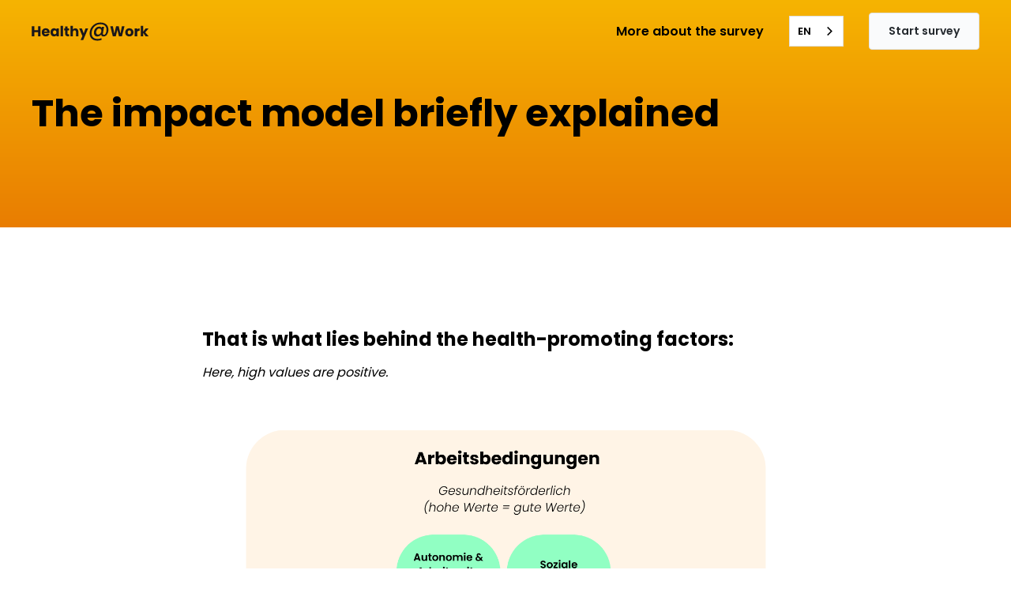

--- FILE ---
content_type: text/html; charset=utf-8
request_url: https://www.healthyatwork.ch/weitere-artikel/das-wirkmodell-kurz-erklart
body_size: 5441
content:
<!DOCTYPE html><!-- Last Published: Fri Nov 28 2025 11:42:22 GMT+0000 (Coordinated Universal Time) --><html data-wf-domain="www.healthyatwork.ch" data-wf-page="636a130a40d40d58d57e29c4" data-wf-site="636240e3fef346a8c4a63496" lang="ch-de" data-wf-collection="636a130a40d40d18007e29c2" data-wf-item-slug="das-wirkmodell-kurz-erklart"><head><meta charset="utf-8"/><title>Healthy@work</title><meta content="width=device-width, initial-scale=1" name="viewport"/><link href="https://cdn.prod.website-files.com/636240e3fef346a8c4a63496/css/healthy-work.webflow.shared.f32c2afd0.min.css" rel="stylesheet" type="text/css"/><link href="https://fonts.googleapis.com" rel="preconnect"/><link href="https://fonts.gstatic.com" rel="preconnect" crossorigin="anonymous"/><script src="https://ajax.googleapis.com/ajax/libs/webfont/1.6.26/webfont.js" type="text/javascript"></script><script type="text/javascript">WebFont.load({  google: {    families: ["Poppins:regular,500,600,700,800,900"]  }});</script><script type="text/javascript">!function(o,c){var n=c.documentElement,t=" w-mod-";n.className+=t+"js",("ontouchstart"in o||o.DocumentTouch&&c instanceof DocumentTouch)&&(n.className+=t+"touch")}(window,document);</script><link href="https://cdn.prod.website-files.com/636240e3fef346a8c4a63496/637df360eabf2433a9d23cc2_Healthy%40Work_Favicon%202%401x.png" rel="shortcut icon" type="image/x-icon"/><link href="https://cdn.prod.website-files.com/636240e3fef346a8c4a63496/637df3ce2850db0549867552_Healthy%40Work_Favicon_webclip%401x.png" rel="apple-touch-icon"/><script async="" src="https://www.googletagmanager.com/gtag/js?id=G-2NH9JL084R"></script><script type="text/javascript">window.dataLayer = window.dataLayer || [];function gtag(){dataLayer.push(arguments);}gtag('js', new Date());gtag('config', 'G-2NH9JL084R', {'anonymize_ip': true});</script><link rel="alternate" hreflang="de" href="https://www.healthyatwork.ch">
<link rel="alternate" hreflang="en" href="https://en.healthyatwork.ch">
<link rel="alternate" hreflang="fr" href="https://fr.healthyatwork.ch">
<link rel="alternate" hreflang="it" href="https://it.healthyatwork.ch">

    
<script type="text/javascript" src="https://cdn.weglot.com/weglot.min.js"></script>
<script>
    Weglot.initialize({
        api_key: 'wg_ed0d64311fca428254fda9c9319a3e4f7'
    });
</script>

<script type="text/javascript">
      (
        function() {
          var sbSiteSecret = 'da11fbf3-1a9d-4f89-9db2-90ab7b9278b6';
          window.sitebehaviourTrackingSecret = sbSiteSecret;
          var scriptElement = document.createElement('script');
          scriptElement.async = true;
          scriptElement.id = 'site-behaviour-script-v2';
          scriptElement.src = 'https://sitebehaviour-cdn.fra1.cdn.digitaloceanspaces.com/index.min.js?sitebehaviour-secret=' + sbSiteSecret;
          document.head.appendChild(scriptElement); 
        }
      )()
</script>


<!-- Finsweet Cookie Consent -->
<script async src="https://cdn.jsdelivr.net/npm/@finsweet/cookie-consent@1/fs-cc.js" fs-cc-mode="opt-out"></script></head><body><div class="page-wrapper"><div data-collapse="medium" data-animation="default" data-duration="400" data-easing="ease-out" data-easing2="ease-in" data-w-id="3a7fea4e-97b1-f9a7-6e6f-5336927128d1" role="banner" class="nav2_component w-nav"><div class="nav2_container"><a href="/" class="nav2_logo-link w-inline-block"><img src="https://cdn.prod.website-files.com/636240e3fef346a8c4a63496/636a65959f0dd6ee46b69e3b_Healthy%40Work_logo.svg" loading="lazy" alt="healthy at work - Schutz vor psychosozialen Belastungen am Arbeitsplatz" class="nav2_logo"/></a><nav role="navigation" class="nav2_menu w-nav-menu"><a href="/#lead-article" class="nav2_link w-inline-block"><div class="nav2_label-wrapper"><div class="nav2_label">Mehr zur Umfrage</div><div class="nav2_hover-label">Mehr zur Umfrage</div></div></a><div class="language_switcher_weglot"></div><div class="nav2_button-wrapper"><a href="https://healthyatwork.web-survey.net/" target="_blank" id="start-survey-home" class="button-secondary w-button">Befragung starten</a></div></nav><div class="nav2_menu-button w-nav-button"><div class="nav2_menu-icon w-icon-nav-menu"></div></div></div></div><div class="global-styles w-embed"><style>

/* Make text look crisper and more legible in all browsers */
body {
  -webkit-font-smoothing: antialiased;
  -moz-osx-font-smoothing: grayscale;
  font-smoothing: antialiased;
  text-rendering: optimizeLegibility;
}

/* Focus state style for keyboard navigation for the focusable elements */
*[tabindex]:focus-visible,
  input[type="file"]:focus-visible {
   outline: 0.125rem solid #4d65ff;
   outline-offset: 0.125rem;
}

/* Get rid of top margin on first element in any rich text element */
.w-richtext > :not(div):first-child, .w-richtext > div:first-child > :first-child {
  margin-top: 0 !important;
}

/* Get rid of bottom margin on last element in any rich text element */
.w-richtext>:last-child, .w-richtext ol li:last-child, .w-richtext ul li:last-child {
	margin-bottom: 0 !important;
}

/* Prevent all click and hover interaction with an element */
.pointer-events-off {
	pointer-events: none;
}

/* Enables all click and hover interaction with an element */
.pointer-events-on {
  pointer-events: auto;
}

/* Create a class of .div-square which maintains a 1:1 dimension of a div */
.div-square::after {
	content: "";
	display: block;
	padding-bottom: 100%;
}

/* Make sure containers never lose their center alignment */
.container-medium,.container-small, .container-large {
	margin-right: auto !important;
  margin-left: auto !important;
}

/* 
Make the following elements inherit typography styles from the parent and not have hardcoded values. 
Important: You will not be able to style for example "All Links" in Designer with this CSS applied.
Uncomment this CSS to use it in the project. Leave this message for future hand-off.
*/
/*
a,
.w-input,
.w-select,
.w-tab-link,
.w-nav-link,
.w-dropdown-btn,
.w-dropdown-toggle,
.w-dropdown-link {
  color: inherit;
  text-decoration: inherit;
  font-size: inherit;
}
*/

/* Apply "..." after 3 lines of text */
.text-style-3lines {
	display: -webkit-box;
	overflow: hidden;
	-webkit-line-clamp: 3;
	-webkit-box-orient: vertical;
}

/* Apply "..." after 2 lines of text */
.text-style-2lines {
	display: -webkit-box;
	overflow: hidden;
	-webkit-line-clamp: 2;
	-webkit-box-orient: vertical;
}

/* Adds inline flex display */
.display-inlineflex {
  display: inline-flex;
}

/* These classes are never overwritten */
.hide {
  display: none !important;
}

@media screen and (max-width: 991px) {
    .hide, .hide-tablet {
        display: none !important;
    }
}
  @media screen and (max-width: 767px) {
    .hide-mobile-landscape{
      display: none !important;
    }
}
  @media screen and (max-width: 479px) {
    .hide-mobile{
      display: none !important;
    }
}
 
.margin-0 {
  margin: 0rem !important;
}
  
.padding-0 {
  padding: 0rem !important;
}

.spacing-clean {
padding: 0rem !important;
margin: 0rem !important;
}

.margin-top {
  margin-right: 0rem !important;
  margin-bottom: 0rem !important;
  margin-left: 0rem !important;
}

.padding-top {
  padding-right: 0rem !important;
  padding-bottom: 0rem !important;
  padding-left: 0rem !important;
}
  
.margin-right {
  margin-top: 0rem !important;
  margin-bottom: 0rem !important;
  margin-left: 0rem !important;
}

.padding-right {
  padding-top: 0rem !important;
  padding-bottom: 0rem !important;
  padding-left: 0rem !important;
}

.margin-bottom {
  margin-top: 0rem !important;
  margin-right: 0rem !important;
  margin-left: 0rem !important;
}

.padding-bottom {
  padding-top: 0rem !important;
  padding-right: 0rem !important;
  padding-left: 0rem !important;
}

.margin-left {
  margin-top: 0rem !important;
  margin-right: 0rem !important;
  margin-bottom: 0rem !important;
}
  
.padding-left {
  padding-top: 0rem !important;
  padding-right: 0rem !important;
  padding-bottom: 0rem !important;
}
  
.margin-horizontal {
  margin-top: 0rem !important;
  margin-bottom: 0rem !important;
}

.padding-horizontal {
  padding-top: 0rem !important;
  padding-bottom: 0rem !important;
}

.margin-vertical {
  margin-right: 0rem !important;
  margin-left: 0rem !important;
}
  
.padding-vertical {
  padding-right: 0rem !important;
  padding-left: 0rem !important;
}

</style></div><div class="hero-wrapper_subsite background-gradient1"><div class="padding-global"><div class="container-large"><div class="padding-section-large"><h1>Das Wirkmodell kurz erklärt</h1></div></div></div></div><div class="main-content"><div class="padding-global"><div class="container-small"><div class="padding-section-large"><div class="text-rich-text w-richtext"><h3><strong>Das steckt hinter den gesundheitsfördernden Themenbereichen:</strong></h3><p><em>Hier sind hohe Ausprägungen positiv. </em></p><figure style="max-width:1414pxpx" class="w-richtext-align-fullwidth w-richtext-figure-type-image"><div><img src="https://cdn.prod.website-files.com/6364e9d723ebf215a5dc4db0/6373c4cabff03414a5ced41d_Abbildung_Gesundheitsf%C3%B6rdernde_Faktoren.png" loading="lazy" alt=""/></div><figcaption><a href="https://cdn.prod.website-files.com/6364e9d723ebf215a5dc4db0/63875d4ee8bbb969d46ac01c_Quellenangabe_Wirkmodell_AL.pdf" target="_blank"><em>Quellenangaben </em></a></figcaption></figure><p>‍</p><h3><strong>Das steckt hinter den gesundheitskritischen Themenbereichen:</strong></h3><p><em>Hier sind hohe Ausprägungen negativ. </em></p><figure style="max-width:1414pxpx" class="w-richtext-align-fullwidth w-richtext-figure-type-image"><div><img src="https://cdn.prod.website-files.com/6364e9d723ebf215a5dc4db0/637b7f146bd53a4465457575_Stressoren_Wirkmodell.png" loading="lazy" alt=""/></div><figcaption><a href="https://cdn.prod.website-files.com/6364e9d723ebf215a5dc4db0/63875d4ee8bbb969d46ac01c_Quellenangabe_Wirkmodell_AL.pdf" target="_blank"><em>Quellenangaben</em></a></figcaption></figure><p>‍</p><p>‍</p><p>‍</p></div></div></div></div></div><section class="footer4_component"><div class="padding-global"><div class="container-large"><div class="padding-section-medium"><div class="footer4_top"><div class="footer4_content-left"><a href="#" class="footer4_logo-link w-inline-block"><img src="https://cdn.prod.website-files.com/636240e3fef346a8c4a63496/636a6595f75558faf9d94791_Healthy%40Work_logo_white.svg" loading="lazy" alt="healthy at work - Schutz vor psychosozialen Belastungen am Arbeitsplatz" class="footer4_logo"/></a><div class="padding-bottom padding-small"></div><div class="max-width-small"><p>Eine Initiative der Sozialpartner der Bankbranche</p></div><div class="weglot-button"><div class="padding-section-small"></div></div></div><div class="footer4_content-right"><div class="footer4_column"><div class="text-weight-bold text-style-allcaps">Die Sozialpartner der Bankbranche</div><div class="padding-bottom-2 padding-small"></div><div><a href="https://sbpv.ch/" class="link-list">Schweizerischer Bankpersonalverband</a> <a href="https://www.kfmv.ch/" class="link-list">Kaufmännischer Verband Schweiz</a> <a href="https://www.arbeitgeber-banken.ch/" class="link-list">Verband Arbeitgeber Banken</a></div></div><div class="footer4_column"><div class="text-weight-bold text-style-allcaps">Kontakt &amp; Impressum</div><div class="padding-bottom-2 padding-small"></div><a href="mailto:info@healthyatwork.ch" class="footer4_link">info@healthyatwork.ch</a><div class="padding-bottom-2 padding-small"></div><div><a href="/impressum-datenschutz" class="link-list">Impressum und Datenschutz </a></div></div></div></div></div><div class="line-divider"></div><div class="padding-section-medium-2"><div class="footer4_bottom"><div class="text-rich-text text-size-small w-richtext"><p>© by healthyatwork.ch | All Rights Reserved | Webdesign by <a href="http://www.miandla-media.ch" target="_blank">miandla-media.ch</a></p></div></div></div></div></div></section></div><div class="set-all-components-to-display-none-and-use-this-div-to-create-a-symbol"><div fs-cc="banner" class="fs-cc-banner2_component"><div class="fs-cc-banner2_container"><div class="fs-cc-banner2_text">Wenn Sie auf &quot;Akzeptieren&quot; klicken, stimmen Sie der Speicherung von Cookies auf Ihrem Gerät zu, um die Navigation auf der Website zu verbessern, die Nutzung der Website zu analysieren und unsere Marketingaktivitäten zu unterstützen. Weitere Informationen finden Sie in unserer <a href="/impressum-datenschutz">Datenschutzrichtlinie</a>.</div><div class="fs-cc-banner2_buttons-wrapper"><a fs-cc="deny" href="#" class="fs-cc-banner2_button fs-cc-button-alt w-button">Ablehnen</a><a fs-cc="allow" href="#" class="fs-cc-banner2_button w-button">Akzeptieren</a></div></div></div><div fs-cc="manager" class="fs-cc-manager2_component"><div fs-cc="open-preferences" role="button" tabindex="0" title="Cookie Preferences" aria-label="Cookie Preferences" class="fs-cc-manager2_button w-embed"><svg viewBox="0 0 24 24" fill="none" xmlns="http://www.w3.org/2000/svg">
<path d="M9 8L9 8.01" stroke="currentColor" stroke-width="2" stroke-linecap="round" stroke-linejoin="round"/>
<path d="M16 15L16 15.01" stroke="currentColor" stroke-width="2" stroke-linecap="round" stroke-linejoin="round"/>
<path d="M10 17L10 17.01" stroke="currentColor" stroke-width="2" stroke-linecap="round" stroke-linejoin="round"/>
<path d="M11 13L11 13.01" stroke="currentColor" stroke-width="2" stroke-linecap="round" stroke-linejoin="round"/>
<path d="M6 12L6 12.01" stroke="currentColor" stroke-width="2" stroke-linecap="round" stroke-linejoin="round"/>
<path d="M12 21C16.9706 21 21 16.9706 21 12C21 11.4402 20.9489 10.8924 20.8511 10.361C20.3413 10.7613 19.6985 11 19 11C18.4536 11 17.9413 10.8539 17.5 10.5987C17.0587 10.8539 16.5464 11 16 11C14.3431 11 13 9.65685 13 8C13 7.60975 13.0745 7.23691 13.2101 6.89492C11.9365 6.54821 11 5.38347 11 4C11 3.66387 11.0553 3.34065 11.1572 3.03894C6.58185 3.46383 3 7.31362 3 12C3 16.9706 7.02944 21 12 21Z" stroke="currentColor" stroke-width="2" stroke-linecap="round" stroke-linejoin="round"/>
</svg></div></div><div fs-cc-scroll="disable" fs-cc="preferences" class="fs-cc-prefs2_component"><div class="fs-cc-prefs2_form-wrapper w-form"><form id="cookie-preferences" name="wf-form-Cookie-Preferences" data-name="Cookie Preferences" method="get" class="fs-cc-prefs2_form" data-wf-page-id="636a130a40d40d58d57e29c4" data-wf-element-id="524a774f-e732-5db9-873d-46de680e836a"><div fs-cc="close" class="fs-cc-prefs2_close"><div class="fs-cc-preferences2_close-icon w-embed"><svg fill="currentColor" aria-hidden="true" focusable="false" viewBox="0 0 16 16">
	<path d="M9.414 8l4.293-4.293-1.414-1.414L8 6.586 3.707 2.293 2.293 3.707 6.586 8l-4.293 4.293 1.414 1.414L8 9.414l4.293 4.293 1.414-1.414L9.414 8z"></path>
</svg></div></div><div class="fs-cc-prefs2_content"><div class="fs-cc-prefs2_space-small"><div class="fs-cc-prefs2_title">Privacy Preferences</div></div><div class="fs-cc-prefs2_option"><div class="fs-cc-prefs2_toggle-wrapper"><div class="fs-cc-prefs2_label">Essential cookies</div><div>Required</div></div></div><div class="fs-cc-prefs2_buttons-wrapper"><a fs-cc="deny" href="#" class="fs-cc-prefs2_button fs-cc-button-alt w-button">Reject all cookies</a><a fs-cc="allow" href="#" class="fs-cc-prefs2_button w-button">Allow all cookies</a></div></div></form><div class="w-form-done"></div><div class="w-form-fail"></div><div fs-cc="close" class="fs-cc-prefs2_overlay"></div></div></div></div><script src="https://d3e54v103j8qbb.cloudfront.net/js/jquery-3.5.1.min.dc5e7f18c8.js?site=636240e3fef346a8c4a63496" type="text/javascript" integrity="sha256-9/aliU8dGd2tb6OSsuzixeV4y/faTqgFtohetphbbj0=" crossorigin="anonymous"></script><script src="https://cdn.prod.website-files.com/636240e3fef346a8c4a63496/js/webflow.schunk.36b8fb49256177c8.js" type="text/javascript"></script><script src="https://cdn.prod.website-files.com/636240e3fef346a8c4a63496/js/webflow.schunk.93bc5342e86a082e.js" type="text/javascript"></script><script src="https://cdn.prod.website-files.com/636240e3fef346a8c4a63496/js/webflow.55dc903f.9bf6814859603d1f.js" type="text/javascript"></script></body></html>

--- FILE ---
content_type: text/html; charset=utf-8
request_url: https://en.healthyatwork.ch/weitere-artikel/das-wirkmodell-kurz-erklart
body_size: 5613
content:
<!DOCTYPE html><!-- Last Published: Fri Nov 28 2025 11:42:22 GMT+0000 (Coordinated Universal Time) --><html data-wf-domain="en.healthyatwork.ch" data-wf-page="636a130a40d40d58d57e29c4" data-wf-site="636240e3fef346a8c4a63496" lang="en" data-wf-collection="636a130a40d40d18007e29c2" data-wf-item-slug="das-wirkmodell-kurz-erklart" data-wg-translated="en"><head><meta charset="utf-8"><title>Healthy@work</title><meta content="width=device-width, initial-scale=1" name="viewport"><link href="https://cdn.prod.website-files.com/636240e3fef346a8c4a63496/css/healthy-work.webflow.shared.f32c2afd0.min.css" rel="stylesheet" type="text/css"><link href="https://fonts.googleapis.com" rel="preconnect"><link href="https://fonts.gstatic.com" rel="preconnect" crossorigin="anonymous"><script src="https://ajax.googleapis.com/ajax/libs/webfont/1.6.26/webfont.js" type="text/javascript"></script><script type="text/javascript">WebFont.load({  google: {    families: ["Poppins:regular,500,600,700,800,900"]  }});</script><script type="text/javascript">!function(o,c){var n=c.documentElement,t=" w-mod-";n.className+=t+"js",("ontouchstart"in o||o.DocumentTouch&&c instanceof DocumentTouch)&&(n.className+=t+"touch")}(window,document);</script><link href="https://cdn.prod.website-files.com/636240e3fef346a8c4a63496/637df360eabf2433a9d23cc2_Healthy%40Work_Favicon%202%401x.png" rel="shortcut icon" type="image/x-icon"><link href="https://cdn.prod.website-files.com/636240e3fef346a8c4a63496/637df3ce2850db0549867552_Healthy%40Work_Favicon_webclip%401x.png" rel="apple-touch-icon"><script async="" src="https://www.googletagmanager.com/gtag/js?id=G-2NH9JL084R"></script><script type="text/javascript">window.dataLayer = window.dataLayer || [];function gtag(){dataLayer.push(arguments);}gtag('js', new Date());gtag('config', 'G-2NH9JL084R', {'anonymize_ip': true});</script>




    
<script type="application/json" id="weglot-data">{"allLanguageUrls":{"de":"https://www.healthyatwork.ch/weitere-artikel/das-wirkmodell-kurz-erklart","en":"https://en.healthyatwork.ch/weitere-artikel/das-wirkmodell-kurz-erklart","fr":"https://fr.healthyatwork.ch/weitere-artikel/das-wirkmodell-kurz-erklart","it":"https://it.healthyatwork.ch/weitere-artikel/das-wirkmodell-kurz-erklart"},"originalCanonicalUrl":"https://www.healthyatwork.ch/weitere-artikel/das-wirkmodell-kurz-erklart","originalPath":"/weitere-artikel/das-wirkmodell-kurz-erklart","settings":{"auto_switch":true,"auto_switch_fallback":"en","category":11,"custom_settings":{"button_style":{"with_name":true,"full_name":false,"is_dropdown":true,"with_flags":false,"flag_type":"rectangle_mat","custom_css":".wg-drop.country-selector {\r\n  background-color: transparent;}\r\n.country-selector .wg-li {\r\n font-size: 1rem;\r\n font-weight: 600;}\r\n.wg-drop.country-selector .wgcurrent {\r\n  border: none}\r\n.wg-drop.country-selector.closed .wgcurrent:after {\r\n  transform: none;}\r\n.country-selector .wg-li.focus a, .country-selector a:hover {\r\n  color: #5d3403;}"},"switchers":[{"style":{"with_name":true,"full_name":true,"is_dropdown":true,"with_flags":false,"flag_type":"rectangle_mat","custom_css":""},"location":{"target":".weglot-button > .padding-section-small","sibling":null}},{"style":{"with_name":true,"full_name":false,"is_dropdown":true,"with_flags":false,"flag_type":"rectangle_mat","custom_css":""},"location":{"target":".language_switcher_weglot","sibling":null}}],"translate_search":false,"loading_bar":true,"hide_switcher":false,"translate_images":false,"subdomain":false,"wait_transition":true,"dynamic":""},"deleted_at":null,"dynamics":[],"excluded_blocks":[],"excluded_paths":[],"external_enabled":true,"host":"www.healthyatwork.ch","is_dns_set":false,"is_https":true,"language_from":"de","language_from_custom_flag":null,"language_from_custom_name":null,"languages":[{"connect_host_destination":{"is_dns_set":true,"created_on_aws":1669132016,"host":"en.healthyatwork.ch"},"custom_code":null,"custom_flag":null,"custom_local_name":null,"custom_name":null,"enabled":true,"language_to":"en"},{"connect_host_destination":{"is_dns_set":true,"created_on_aws":1669132016,"host":"fr.healthyatwork.ch"},"custom_code":null,"custom_flag":null,"custom_local_name":null,"custom_name":null,"enabled":true,"language_to":"fr"},{"connect_host_destination":{"is_dns_set":true,"created_on_aws":1669132016,"host":"it.healthyatwork.ch"},"custom_code":null,"custom_flag":null,"custom_local_name":null,"custom_name":null,"enabled":true,"language_to":"it"}],"media_enabled":true,"page_views_enabled":true,"technology_id":13,"technology_name":"Webflow","translation_engine":3,"url_type":"SUBDOMAIN","versions":{"translation":1765807944,"slugTranslation":1669643372}}}</script>
<script type="text/javascript" src="https://cdn.weglot.com/weglot.min.js"></script>
<script>
    Weglot.initialize({
        api_key: 'wg_ed0d64311fca428254fda9c9319a3e4f7'
    });
</script>

<script type="text/javascript">
      (
        function() {
          var sbSiteSecret = 'da11fbf3-1a9d-4f89-9db2-90ab7b9278b6';
          window.sitebehaviourTrackingSecret = sbSiteSecret;
          var scriptElement = document.createElement('script');
          scriptElement.async = true;
          scriptElement.id = 'site-behaviour-script-v2';
          scriptElement.src = 'https://sitebehaviour-cdn.fra1.cdn.digitaloceanspaces.com/index.min.js?sitebehaviour-secret=' + sbSiteSecret;
          document.head.appendChild(scriptElement); 
        }
      )()
</script>


<!-- Finsweet Cookie Consent -->
<script async="" src="https://cdn.jsdelivr.net/npm/@finsweet/cookie-consent@1/fs-cc.js" fs-cc-mode="opt-out"></script><link href="https://www.healthyatwork.ch/weitere-artikel/das-wirkmodell-kurz-erklart" hreflang="de" rel="alternate"><link href="https://en.healthyatwork.ch/weitere-artikel/das-wirkmodell-kurz-erklart" hreflang="en" rel="alternate"><link href="https://fr.healthyatwork.ch/weitere-artikel/das-wirkmodell-kurz-erklart" hreflang="fr" rel="alternate"><link href="https://it.healthyatwork.ch/weitere-artikel/das-wirkmodell-kurz-erklart" hreflang="it" rel="alternate"></head><body><div class="page-wrapper"><div data-collapse="medium" data-animation="default" data-duration="400" data-easing="ease-out" data-easing2="ease-in" data-w-id="3a7fea4e-97b1-f9a7-6e6f-5336927128d1" role="banner" class="nav2_component w-nav"><div class="nav2_container"><a href="/" class="nav2_logo-link w-inline-block"><img src="https://cdn.prod.website-files.com/636240e3fef346a8c4a63496/636a65959f0dd6ee46b69e3b_Healthy%40Work_logo.svg" loading="lazy" alt="healthy at work - protection against psychosocial stress in the workplace" class="nav2_logo"></a><nav role="navigation" class="nav2_menu w-nav-menu"><a href="/#lead-article" class="nav2_link w-inline-block"><div class="nav2_label-wrapper"><div class="nav2_label">More about the survey</div><div class="nav2_hover-label">More about the survey</div></div></a><div class="language_switcher_weglot"></div><div class="nav2_button-wrapper"><a href="https://healthyatwork.web-survey.net/en_US" target="_blank" id="start-survey-home" class="button-secondary w-button">Start survey</a></div></nav><div class="nav2_menu-button w-nav-button"><div class="nav2_menu-icon w-icon-nav-menu"></div></div></div></div><div class="global-styles w-embed"><style>

/* Make text look crisper and more legible in all browsers */
body {
  -webkit-font-smoothing: antialiased;
  -moz-osx-font-smoothing: grayscale;
  font-smoothing: antialiased;
  text-rendering: optimizeLegibility;
}

/* Focus state style for keyboard navigation for the focusable elements */
*[tabindex]:focus-visible,
  input[type="file"]:focus-visible {
   outline: 0.125rem solid #4d65ff;
   outline-offset: 0.125rem;
}

/* Get rid of top margin on first element in any rich text element */
.w-richtext > :not(div):first-child, .w-richtext > div:first-child > :first-child {
  margin-top: 0 !important;
}

/* Get rid of bottom margin on last element in any rich text element */
.w-richtext>:last-child, .w-richtext ol li:last-child, .w-richtext ul li:last-child {
	margin-bottom: 0 !important;
}

/* Prevent all click and hover interaction with an element */
.pointer-events-off {
	pointer-events: none;
}

/* Enables all click and hover interaction with an element */
.pointer-events-on {
  pointer-events: auto;
}

/* Create a class of .div-square which maintains a 1:1 dimension of a div */
.div-square::after {
	content: "";
	display: block;
	padding-bottom: 100%;
}

/* Make sure containers never lose their center alignment */
.container-medium,.container-small, .container-large {
	margin-right: auto !important;
  margin-left: auto !important;
}

/* 
Make the following elements inherit typography styles from the parent and not have hardcoded values. 
Important: You will not be able to style for example "All Links" in Designer with this CSS applied.
Uncomment this CSS to use it in the project. Leave this message for future hand-off.
*/
/*
a,
.w-input,
.w-select,
.w-tab-link,
.w-nav-link,
.w-dropdown-btn,
.w-dropdown-toggle,
.w-dropdown-link {
  color: inherit;
  text-decoration: inherit;
  font-size: inherit;
}
*/

/* Apply "..." after 3 lines of text */
.text-style-3lines {
	display: -webkit-box;
	overflow: hidden;
	-webkit-line-clamp: 3;
	-webkit-box-orient: vertical;
}

/* Apply "..." after 2 lines of text */
.text-style-2lines {
	display: -webkit-box;
	overflow: hidden;
	-webkit-line-clamp: 2;
	-webkit-box-orient: vertical;
}

/* Adds inline flex display */
.display-inlineflex {
  display: inline-flex;
}

/* These classes are never overwritten */
.hide {
  display: none !important;
}

@media screen and (max-width: 991px) {
    .hide, .hide-tablet {
        display: none !important;
    }
}
  @media screen and (max-width: 767px) {
    .hide-mobile-landscape{
      display: none !important;
    }
}
  @media screen and (max-width: 479px) {
    .hide-mobile{
      display: none !important;
    }
}
 
.margin-0 {
  margin: 0rem !important;
}
  
.padding-0 {
  padding: 0rem !important;
}

.spacing-clean {
padding: 0rem !important;
margin: 0rem !important;
}

.margin-top {
  margin-right: 0rem !important;
  margin-bottom: 0rem !important;
  margin-left: 0rem !important;
}

.padding-top {
  padding-right: 0rem !important;
  padding-bottom: 0rem !important;
  padding-left: 0rem !important;
}
  
.margin-right {
  margin-top: 0rem !important;
  margin-bottom: 0rem !important;
  margin-left: 0rem !important;
}

.padding-right {
  padding-top: 0rem !important;
  padding-bottom: 0rem !important;
  padding-left: 0rem !important;
}

.margin-bottom {
  margin-top: 0rem !important;
  margin-right: 0rem !important;
  margin-left: 0rem !important;
}

.padding-bottom {
  padding-top: 0rem !important;
  padding-right: 0rem !important;
  padding-left: 0rem !important;
}

.margin-left {
  margin-top: 0rem !important;
  margin-right: 0rem !important;
  margin-bottom: 0rem !important;
}
  
.padding-left {
  padding-top: 0rem !important;
  padding-right: 0rem !important;
  padding-bottom: 0rem !important;
}
  
.margin-horizontal {
  margin-top: 0rem !important;
  margin-bottom: 0rem !important;
}

.padding-horizontal {
  padding-top: 0rem !important;
  padding-bottom: 0rem !important;
}

.margin-vertical {
  margin-right: 0rem !important;
  margin-left: 0rem !important;
}
  
.padding-vertical {
  padding-right: 0rem !important;
  padding-left: 0rem !important;
}

</style></div><div class="hero-wrapper_subsite background-gradient1"><div class="padding-global"><div class="container-large"><div class="padding-section-large"><h1>The impact model briefly explained</h1></div></div></div></div><div class="main-content"><div class="padding-global"><div class="container-small"><div class="padding-section-large"><div class="text-rich-text w-richtext"><h3><strong>That is what lies behind the health-promoting factors:</strong></h3><p><em>Here, high values are positive. </em></p><figure style="max-width:1414pxpx" class="w-richtext-align-fullwidth w-richtext-figure-type-image"><div><img src="https://cdn.prod.website-files.com/6364e9d723ebf215a5dc4db0/6373c4cabff03414a5ced41d_Abbildung_Gesundheitsf%C3%B6rdernde_Faktoren.png" loading="lazy" alt=""></div><figcaption><a href="https://cdn.prod.website-files.com/6364e9d723ebf215a5dc4db0/63875d4ee8bbb969d46ac01c_Quellenangabe_Wirkmodell_AL.pdf" target="_blank"><em>References </em></a></figcaption></figure><p>‍</p><h3><strong>That is what lies behind the health-critical factors:</strong></h3><p><em>Here, high values are negative. </em></p><figure style="max-width:1414pxpx" class="w-richtext-align-fullwidth w-richtext-figure-type-image"><div><img src="https://cdn.prod.website-files.com/6364e9d723ebf215a5dc4db0/637b7f146bd53a4465457575_Stressoren_Wirkmodell.png" loading="lazy" alt=""></div><figcaption><a href="https://cdn.prod.website-files.com/6364e9d723ebf215a5dc4db0/63875d4ee8bbb969d46ac01c_Quellenangabe_Wirkmodell_AL.pdf" target="_blank"><em>References</em></a></figcaption></figure><p>‍</p><p>‍</p><p>‍</p></div></div></div></div></div><section class="footer4_component"><div class="padding-global"><div class="container-large"><div class="padding-section-medium"><div class="footer4_top"><div class="footer4_content-left"><a href="#" class="footer4_logo-link w-inline-block"><img src="https://cdn.prod.website-files.com/636240e3fef346a8c4a63496/636a6595f75558faf9d94791_Healthy%40Work_logo_white.svg" loading="lazy" alt="healthy at work - protection against psychosocial stress in the workplace" class="footer4_logo"></a><div class="padding-bottom padding-small"></div><div class="max-width-small"><p>An initiative of the social partners in the banking industry</p></div><div class="weglot-button"><div class="padding-section-small"></div></div></div><div class="footer4_content-right"><div class="footer4_column"><div class="text-weight-bold text-style-allcaps">The social partners of the banking industry</div><div class="padding-bottom-2 padding-small"></div><div><a href="https://sbpv.ch/" class="link-list">The Swiss Bank Employee Association</a> <a href="https://www.kfmv.ch/" class="link-list">Association of commercial employees Switzerland</a> <a href="https://www.arbeitgeber-banken.ch/" class="link-list">Association Employers in Banking</a></div></div><div class="footer4_column"><div class="text-weight-bold text-style-allcaps">Contact &amp; Imprint</div><div class="padding-bottom-2 padding-small"></div><a href="mailto:info@healthyatwork.ch" class="footer4_link">info@healthyatwork.ch</a><div class="padding-bottom-2 padding-small"></div><div><a href="/impressum-datenschutz" class="link-list">Imprint and data protection </a></div></div></div></div></div><div class="line-divider"></div><div class="padding-section-medium-2"><div class="footer4_bottom"><div class="text-rich-text text-size-small w-richtext"><p>© by healthyatwork.ch | All Rights Reserved | Webdesign by <a href="http://www.miandla-media.ch" target="_blank">miandla-media.ch</a></p></div></div></div></div></div></section></div><div class="set-all-components-to-display-none-and-use-this-div-to-create-a-symbol"><div fs-cc="banner" class="fs-cc-banner2_component"><div class="fs-cc-banner2_container"><div class="fs-cc-banner2_text">By clicking "Accept", you agree to the storage of cookies on your device to improve website navigation, analyze website usage and support our marketing activities. For more information, please see our <a href="/impressum-datenschutz">Privacy Policy.</a></div><div class="fs-cc-banner2_buttons-wrapper"><a fs-cc="deny" href="#" class="fs-cc-banner2_button fs-cc-button-alt w-button">Decline</a><a fs-cc="allow" href="#" class="fs-cc-banner2_button w-button">Accept</a></div></div></div><div fs-cc="manager" class="fs-cc-manager2_component"><div fs-cc="open-preferences" role="button" tabindex="0" title="Cookie Preferences" aria-label="Cookie Preferences" class="fs-cc-manager2_button w-embed"><svg viewBox="0 0 24 24" fill="none" xmlns="http://www.w3.org/2000/svg">
<path d="M9 8L9 8.01" stroke="currentColor" stroke-width="2" stroke-linecap="round" stroke-linejoin="round"></path>
<path d="M16 15L16 15.01" stroke="currentColor" stroke-width="2" stroke-linecap="round" stroke-linejoin="round"></path>
<path d="M10 17L10 17.01" stroke="currentColor" stroke-width="2" stroke-linecap="round" stroke-linejoin="round"></path>
<path d="M11 13L11 13.01" stroke="currentColor" stroke-width="2" stroke-linecap="round" stroke-linejoin="round"></path>
<path d="M6 12L6 12.01" stroke="currentColor" stroke-width="2" stroke-linecap="round" stroke-linejoin="round"></path>
<path d="M12 21C16.9706 21 21 16.9706 21 12C21 11.4402 20.9489 10.8924 20.8511 10.361C20.3413 10.7613 19.6985 11 19 11C18.4536 11 17.9413 10.8539 17.5 10.5987C17.0587 10.8539 16.5464 11 16 11C14.3431 11 13 9.65685 13 8C13 7.60975 13.0745 7.23691 13.2101 6.89492C11.9365 6.54821 11 5.38347 11 4C11 3.66387 11.0553 3.34065 11.1572 3.03894C6.58185 3.46383 3 7.31362 3 12C3 16.9706 7.02944 21 12 21Z" stroke="currentColor" stroke-width="2" stroke-linecap="round" stroke-linejoin="round"></path>
</svg></div></div><div fs-cc-scroll="disable" fs-cc="preferences" class="fs-cc-prefs2_component"><div class="fs-cc-prefs2_form-wrapper w-form"><form id="cookie-preferences" name="wf-form-Cookie-Preferences" data-name="Cookie Preferences" method="get" class="fs-cc-prefs2_form" data-wf-page-id="636a130a40d40d58d57e29c4" data-wf-element-id="524a774f-e732-5db9-873d-46de680e836a"><div fs-cc="close" class="fs-cc-prefs2_close"><div class="fs-cc-preferences2_close-icon w-embed"><svg fill="currentColor" aria-hidden="true" focusable="false" viewBox="0 0 16 16">
	<path d="M9.414 8l4.293-4.293-1.414-1.414L8 6.586 3.707 2.293 2.293 3.707 6.586 8l-4.293 4.293 1.414 1.414L8 9.414l4.293 4.293 1.414-1.414L9.414 8z"></path>
</svg></div></div><div class="fs-cc-prefs2_content"><div class="fs-cc-prefs2_space-small"><div class="fs-cc-prefs2_title">Privacy Preferences</div></div><div class="fs-cc-prefs2_option"><div class="fs-cc-prefs2_toggle-wrapper"><div class="fs-cc-prefs2_label">Essential cookies</div><div>Required</div></div></div><div class="fs-cc-prefs2_buttons-wrapper"><a fs-cc="deny" href="#" class="fs-cc-prefs2_button fs-cc-button-alt w-button">Reject all cookies</a><a fs-cc="allow" href="#" class="fs-cc-prefs2_button w-button">Allow all cookies</a></div></div></form><div class="w-form-done"></div><div class="w-form-fail"></div><div fs-cc="close" class="fs-cc-prefs2_overlay"></div></div></div></div><script src="https://d3e54v103j8qbb.cloudfront.net/js/jquery-3.5.1.min.dc5e7f18c8.js?site=636240e3fef346a8c4a63496" type="text/javascript" integrity="sha256-9/aliU8dGd2tb6OSsuzixeV4y/faTqgFtohetphbbj0=" crossorigin="anonymous"></script><script src="https://cdn.prod.website-files.com/636240e3fef346a8c4a63496/js/webflow.schunk.36b8fb49256177c8.js" type="text/javascript"></script><script src="https://cdn.prod.website-files.com/636240e3fef346a8c4a63496/js/webflow.schunk.93bc5342e86a082e.js" type="text/javascript"></script><script src="https://cdn.prod.website-files.com/636240e3fef346a8c4a63496/js/webflow.55dc903f.9bf6814859603d1f.js" type="text/javascript"></script></body></html>

--- FILE ---
content_type: image/svg+xml
request_url: https://cdn.prod.website-files.com/636240e3fef346a8c4a63496/636a6595f75558faf9d94791_Healthy%40Work_logo_white.svg
body_size: 2248
content:
<svg xmlns="http://www.w3.org/2000/svg" width="199" height="32" viewBox="0 0 199 32"><g fill="#FFF" transform="translate(.488 .744)"><polygon points="14.592 6.408 14.592 23.256 10.488 23.256 10.488 16.32 4.104 16.32 4.104 23.256 0 23.256 0 6.408 4.104 6.408 4.104 13.008 10.488 13.008 10.488 6.408"/><path d="M30.168 16.344C30.168 16.728 30.144 17.128 30.096 17.544L20.808 17.544C20.872 18.376 21.14 19.012 21.612 19.452 22.084 19.892 22.664 20.112 23.352 20.112 24.376 20.112 25.088 19.68 25.488 18.816L29.856 18.816C29.632 19.696 29.228 20.488 28.644 21.192 28.06 21.896 27.328 22.448 26.448 22.848 25.568 23.248 24.584 23.448 23.496 23.448 22.184 23.448 21.016 23.168 19.992 22.608 18.968 22.048 18.168 21.248 17.592 20.208 17.016 19.168 16.728 17.952 16.728 16.56 16.728 15.168 17.012 13.952 17.58 12.912 18.148 11.872 18.944 11.072 19.968 10.512 20.992 9.952 22.168 9.672 23.496 9.672 24.792 9.672 25.944 9.944 26.952 10.488 27.96 11.032 28.748 11.808 29.316 12.816 29.884 13.824 30.168 15 30.168 16.344ZM25.968 15.264C25.968 14.56 25.728 14 25.248 13.584 24.768 13.168 24.168 12.96 23.448 12.96 22.76 12.96 22.18 13.16 21.708 13.56 21.236 13.96 20.944 14.528 20.832 15.264L25.968 15.264ZM31.512 16.536C31.512 15.16 31.772 13.952 32.292 12.912 32.812 11.872 33.52 11.072 34.416 10.512 35.312 9.952 36.312 9.672 37.416 9.672 38.36 9.672 39.188 9.864 39.9 10.248 40.612 10.632 41.16 11.136 41.544 11.76L41.544 9.864 45.648 9.864 45.648 23.256 41.544 23.256 41.544 21.36C41.144 21.984 40.588 22.488 39.876 22.872 39.164 23.256 38.336 23.448 37.392 23.448 36.304 23.448 35.312 23.164 34.416 22.596 33.52 22.028 32.812 21.22 32.292 20.172 31.772 19.124 31.512 17.912 31.512 16.536ZM41.544 16.56C41.544 15.536 41.26 14.728 40.692 14.136 40.124 13.544 39.432 13.248 38.616 13.248 37.8 13.248 37.108 13.54 36.54 14.124 35.972 14.708 35.688 15.512 35.688 16.536 35.688 17.56 35.972 18.372 36.54 18.972 37.108 19.572 37.8 19.872 38.616 19.872 39.432 19.872 40.124 19.576 40.692 18.984 41.26 18.392 41.544 17.584 41.544 16.56Z"/><polygon points="52.728 5.496 52.728 23.256 48.624 23.256 48.624 5.496"/><path d="M63.168 19.776 63.168 23.256 61.08 23.256C59.592 23.256 58.432 22.892 57.6 22.164 56.768 21.436 56.352 20.248 56.352 18.6L56.352 13.272 54.72 13.272 54.72 9.864 56.352 9.864 56.352 6.6 60.456 6.6 60.456 9.864 63.144 9.864 63.144 13.272 60.456 13.272 60.456 18.648C60.456 19.048 60.552 19.336 60.744 19.512 60.936 19.688 61.256 19.776 61.704 19.776L63.168 19.776ZM73.68 9.72C75.216 9.72 76.448 10.228 77.376 11.244 78.304 12.26 78.768 13.656 78.768 15.432L78.768 23.256 74.688 23.256 74.688 15.984C74.688 15.088 74.456 14.392 73.992 13.896 73.528 13.4 72.904 13.152 72.12 13.152 71.336 13.152 70.712 13.4 70.248 13.896 69.784 14.392 69.552 15.088 69.552 15.984L69.552 23.256 65.448 23.256 65.448 5.496 69.552 5.496 69.552 11.664C69.968 11.072 70.536 10.6 71.256 10.248 71.976 9.896 72.784 9.72 73.68 9.72Z"/><polygon points="95.304 9.864 86.904 29.616 82.488 29.616 85.56 22.8 80.112 9.864 84.696 9.864 87.792 18.24 90.864 9.864"/><path d="M116.472,-2.27373675e-13 C119.208,-2.27373675e-13 121.572,0.504 123.564,1.512 C125.556,2.52 127.074,3.93 128.118,5.742 C129.162,7.554 129.684,9.66 129.684,12.06 C129.684,13.98 129.354,15.816 128.694,17.568 C128.034,19.32 127.086,20.748 125.85,21.852 C124.614,22.956 123.156,23.508 121.476,23.508 C120.252,23.508 119.292,23.238 118.596,22.698 C117.9,22.158 117.468,21.396 117.3,20.412 C116.556,21.372 115.62,22.128 114.492,22.68 C113.364,23.232 112.188,23.508 110.964,23.508 C109.116,23.508 107.67,22.95 106.626,21.834 C105.582,20.718 105.06,19.2 105.06,17.28 C105.06,15.456 105.438,13.752 106.194,12.168 C106.95,10.584 108.012,9.318 109.38,8.37 C110.748,7.422 112.284,6.948 113.988,6.948 C116.076,6.948 117.54,7.656 118.38,9.072 L118.704,7.272 L122.268,7.272 L120.468,17.568 C120.396,18.072 120.36,18.516 120.36,18.9 C120.36,19.524 120.486,19.992 120.738,20.304 C120.99,20.616 121.44,20.772 122.088,20.772 C123,20.772 123.78,20.322 124.428,19.422 C125.076,18.522 125.562,17.412 125.886,16.092 C126.21,14.772 126.372,13.488 126.372,12.24 C126.372,9.192 125.484,6.864 123.708,5.256 C121.932,3.648 119.352,2.844 115.968,2.844 C113.136,2.844 110.598,3.516 108.354,4.86 C106.11,6.204 104.352,8.052 103.08,10.404 C101.808,12.756 101.172,15.372 101.172,18.252 C101.172,21.324 102.084,23.664 103.908,25.272 C105.732,26.88 108.336,27.684 111.72,27.684 C114,27.684 115.992,27.264 117.696,26.424 L118.236,29.16 C116.052,30.096 113.604,30.564 110.892,30.564 C108.276,30.564 105.984,30.072 104.016,29.088 C102.048,28.104 100.524,26.706 99.444,24.894 C98.364,23.082 97.824,20.976 97.824,18.576 C97.824,15.144 98.622,12.012 100.218,9.18 C101.814,6.348 104.028,4.11 106.86,2.466 C109.692,0.822 112.896,-2.27373675e-13 116.472,-2.27373675e-13 Z M112.224,20.34 C113.232,20.34 114.15,20.046 114.978,19.458 C115.806,18.87 116.46,18.09 116.94,17.118 C117.42,16.146 117.66,15.108 117.66,14.004 C117.66,12.852 117.342,11.91 116.706,11.178 C116.07,10.446 115.176,10.08 114.024,10.08 C112.992,10.08 112.086,10.398 111.306,11.034 C110.526,11.67 109.926,12.492 109.506,13.5 C109.086,14.508 108.876,15.564 108.876,16.668 C108.876,17.796 109.152,18.69 109.704,19.35 C110.256,20.01 111.096,20.34 112.224,20.34 Z"/><polygon points="156.876 6.408 152.484 23.256 147.516 23.256 144.828 12.168 142.044 23.256 137.076 23.256 132.804 6.408 137.196 6.408 139.62 18.672 142.62 6.408 147.132 6.408 150.012 18.672 152.46 6.408"/><path d="M165.036 23.448C163.724 23.448 162.544 23.168 161.496 22.608 160.448 22.048 159.624 21.248 159.024 20.208 158.424 19.168 158.124 17.952 158.124 16.56 158.124 15.184 158.428 13.972 159.036 12.924 159.644 11.876 160.476 11.072 161.532 10.512 162.588 9.952 163.772 9.672 165.084 9.672 166.396 9.672 167.58 9.952 168.636 10.512 169.692 11.072 170.524 11.876 171.132 12.924 171.74 13.972 172.044 15.184 172.044 16.56 172.044 17.936 171.736 19.148 171.12 20.196 170.504 21.244 169.664 22.048 168.6 22.608 167.536 23.168 166.348 23.448 165.036 23.448ZM165.036 19.896C165.82 19.896 166.488 19.608 167.04 19.032 167.592 18.456 167.868 17.632 167.868 16.56 167.868 15.488 167.6 14.664 167.064 14.088 166.528 13.512 165.868 13.224 165.084 13.224 164.284 13.224 163.62 13.508 163.092 14.076 162.564 14.644 162.3 15.472 162.3 16.56 162.3 17.632 162.56 18.456 163.08 19.032 163.6 19.608 164.252 19.896 165.036 19.896ZM178.332 12.096C178.812 11.36 179.412 10.78 180.132 10.356 180.852 9.932 181.652 9.72 182.532 9.72L182.532 14.064 181.404 14.064C180.38 14.064 179.612 14.284 179.1 14.724 178.588 15.164 178.332 15.936 178.332 17.04L178.332 23.256 174.228 23.256 174.228 9.864 178.332 9.864 178.332 12.096Z"/><polygon points="192.684 23.256 188.604 17.64 188.604 23.256 184.5 23.256 184.5 5.496 188.604 5.496 188.604 15.312 192.66 9.864 197.724 9.864 192.156 16.584 197.772 23.256"/></g></svg>

--- FILE ---
content_type: image/svg+xml
request_url: https://cdn.prod.website-files.com/636240e3fef346a8c4a63496/636a6595f75558faf9d94791_Healthy%40Work_logo_white.svg
body_size: 2224
content:
<svg xmlns="http://www.w3.org/2000/svg" width="199" height="32" viewBox="0 0 199 32"><g fill="#FFF" transform="translate(.488 .744)"><polygon points="14.592 6.408 14.592 23.256 10.488 23.256 10.488 16.32 4.104 16.32 4.104 23.256 0 23.256 0 6.408 4.104 6.408 4.104 13.008 10.488 13.008 10.488 6.408"/><path d="M30.168 16.344C30.168 16.728 30.144 17.128 30.096 17.544L20.808 17.544C20.872 18.376 21.14 19.012 21.612 19.452 22.084 19.892 22.664 20.112 23.352 20.112 24.376 20.112 25.088 19.68 25.488 18.816L29.856 18.816C29.632 19.696 29.228 20.488 28.644 21.192 28.06 21.896 27.328 22.448 26.448 22.848 25.568 23.248 24.584 23.448 23.496 23.448 22.184 23.448 21.016 23.168 19.992 22.608 18.968 22.048 18.168 21.248 17.592 20.208 17.016 19.168 16.728 17.952 16.728 16.56 16.728 15.168 17.012 13.952 17.58 12.912 18.148 11.872 18.944 11.072 19.968 10.512 20.992 9.952 22.168 9.672 23.496 9.672 24.792 9.672 25.944 9.944 26.952 10.488 27.96 11.032 28.748 11.808 29.316 12.816 29.884 13.824 30.168 15 30.168 16.344ZM25.968 15.264C25.968 14.56 25.728 14 25.248 13.584 24.768 13.168 24.168 12.96 23.448 12.96 22.76 12.96 22.18 13.16 21.708 13.56 21.236 13.96 20.944 14.528 20.832 15.264L25.968 15.264ZM31.512 16.536C31.512 15.16 31.772 13.952 32.292 12.912 32.812 11.872 33.52 11.072 34.416 10.512 35.312 9.952 36.312 9.672 37.416 9.672 38.36 9.672 39.188 9.864 39.9 10.248 40.612 10.632 41.16 11.136 41.544 11.76L41.544 9.864 45.648 9.864 45.648 23.256 41.544 23.256 41.544 21.36C41.144 21.984 40.588 22.488 39.876 22.872 39.164 23.256 38.336 23.448 37.392 23.448 36.304 23.448 35.312 23.164 34.416 22.596 33.52 22.028 32.812 21.22 32.292 20.172 31.772 19.124 31.512 17.912 31.512 16.536ZM41.544 16.56C41.544 15.536 41.26 14.728 40.692 14.136 40.124 13.544 39.432 13.248 38.616 13.248 37.8 13.248 37.108 13.54 36.54 14.124 35.972 14.708 35.688 15.512 35.688 16.536 35.688 17.56 35.972 18.372 36.54 18.972 37.108 19.572 37.8 19.872 38.616 19.872 39.432 19.872 40.124 19.576 40.692 18.984 41.26 18.392 41.544 17.584 41.544 16.56Z"/><polygon points="52.728 5.496 52.728 23.256 48.624 23.256 48.624 5.496"/><path d="M63.168 19.776 63.168 23.256 61.08 23.256C59.592 23.256 58.432 22.892 57.6 22.164 56.768 21.436 56.352 20.248 56.352 18.6L56.352 13.272 54.72 13.272 54.72 9.864 56.352 9.864 56.352 6.6 60.456 6.6 60.456 9.864 63.144 9.864 63.144 13.272 60.456 13.272 60.456 18.648C60.456 19.048 60.552 19.336 60.744 19.512 60.936 19.688 61.256 19.776 61.704 19.776L63.168 19.776ZM73.68 9.72C75.216 9.72 76.448 10.228 77.376 11.244 78.304 12.26 78.768 13.656 78.768 15.432L78.768 23.256 74.688 23.256 74.688 15.984C74.688 15.088 74.456 14.392 73.992 13.896 73.528 13.4 72.904 13.152 72.12 13.152 71.336 13.152 70.712 13.4 70.248 13.896 69.784 14.392 69.552 15.088 69.552 15.984L69.552 23.256 65.448 23.256 65.448 5.496 69.552 5.496 69.552 11.664C69.968 11.072 70.536 10.6 71.256 10.248 71.976 9.896 72.784 9.72 73.68 9.72Z"/><polygon points="95.304 9.864 86.904 29.616 82.488 29.616 85.56 22.8 80.112 9.864 84.696 9.864 87.792 18.24 90.864 9.864"/><path d="M116.472,-2.27373675e-13 C119.208,-2.27373675e-13 121.572,0.504 123.564,1.512 C125.556,2.52 127.074,3.93 128.118,5.742 C129.162,7.554 129.684,9.66 129.684,12.06 C129.684,13.98 129.354,15.816 128.694,17.568 C128.034,19.32 127.086,20.748 125.85,21.852 C124.614,22.956 123.156,23.508 121.476,23.508 C120.252,23.508 119.292,23.238 118.596,22.698 C117.9,22.158 117.468,21.396 117.3,20.412 C116.556,21.372 115.62,22.128 114.492,22.68 C113.364,23.232 112.188,23.508 110.964,23.508 C109.116,23.508 107.67,22.95 106.626,21.834 C105.582,20.718 105.06,19.2 105.06,17.28 C105.06,15.456 105.438,13.752 106.194,12.168 C106.95,10.584 108.012,9.318 109.38,8.37 C110.748,7.422 112.284,6.948 113.988,6.948 C116.076,6.948 117.54,7.656 118.38,9.072 L118.704,7.272 L122.268,7.272 L120.468,17.568 C120.396,18.072 120.36,18.516 120.36,18.9 C120.36,19.524 120.486,19.992 120.738,20.304 C120.99,20.616 121.44,20.772 122.088,20.772 C123,20.772 123.78,20.322 124.428,19.422 C125.076,18.522 125.562,17.412 125.886,16.092 C126.21,14.772 126.372,13.488 126.372,12.24 C126.372,9.192 125.484,6.864 123.708,5.256 C121.932,3.648 119.352,2.844 115.968,2.844 C113.136,2.844 110.598,3.516 108.354,4.86 C106.11,6.204 104.352,8.052 103.08,10.404 C101.808,12.756 101.172,15.372 101.172,18.252 C101.172,21.324 102.084,23.664 103.908,25.272 C105.732,26.88 108.336,27.684 111.72,27.684 C114,27.684 115.992,27.264 117.696,26.424 L118.236,29.16 C116.052,30.096 113.604,30.564 110.892,30.564 C108.276,30.564 105.984,30.072 104.016,29.088 C102.048,28.104 100.524,26.706 99.444,24.894 C98.364,23.082 97.824,20.976 97.824,18.576 C97.824,15.144 98.622,12.012 100.218,9.18 C101.814,6.348 104.028,4.11 106.86,2.466 C109.692,0.822 112.896,-2.27373675e-13 116.472,-2.27373675e-13 Z M112.224,20.34 C113.232,20.34 114.15,20.046 114.978,19.458 C115.806,18.87 116.46,18.09 116.94,17.118 C117.42,16.146 117.66,15.108 117.66,14.004 C117.66,12.852 117.342,11.91 116.706,11.178 C116.07,10.446 115.176,10.08 114.024,10.08 C112.992,10.08 112.086,10.398 111.306,11.034 C110.526,11.67 109.926,12.492 109.506,13.5 C109.086,14.508 108.876,15.564 108.876,16.668 C108.876,17.796 109.152,18.69 109.704,19.35 C110.256,20.01 111.096,20.34 112.224,20.34 Z"/><polygon points="156.876 6.408 152.484 23.256 147.516 23.256 144.828 12.168 142.044 23.256 137.076 23.256 132.804 6.408 137.196 6.408 139.62 18.672 142.62 6.408 147.132 6.408 150.012 18.672 152.46 6.408"/><path d="M165.036 23.448C163.724 23.448 162.544 23.168 161.496 22.608 160.448 22.048 159.624 21.248 159.024 20.208 158.424 19.168 158.124 17.952 158.124 16.56 158.124 15.184 158.428 13.972 159.036 12.924 159.644 11.876 160.476 11.072 161.532 10.512 162.588 9.952 163.772 9.672 165.084 9.672 166.396 9.672 167.58 9.952 168.636 10.512 169.692 11.072 170.524 11.876 171.132 12.924 171.74 13.972 172.044 15.184 172.044 16.56 172.044 17.936 171.736 19.148 171.12 20.196 170.504 21.244 169.664 22.048 168.6 22.608 167.536 23.168 166.348 23.448 165.036 23.448ZM165.036 19.896C165.82 19.896 166.488 19.608 167.04 19.032 167.592 18.456 167.868 17.632 167.868 16.56 167.868 15.488 167.6 14.664 167.064 14.088 166.528 13.512 165.868 13.224 165.084 13.224 164.284 13.224 163.62 13.508 163.092 14.076 162.564 14.644 162.3 15.472 162.3 16.56 162.3 17.632 162.56 18.456 163.08 19.032 163.6 19.608 164.252 19.896 165.036 19.896ZM178.332 12.096C178.812 11.36 179.412 10.78 180.132 10.356 180.852 9.932 181.652 9.72 182.532 9.72L182.532 14.064 181.404 14.064C180.38 14.064 179.612 14.284 179.1 14.724 178.588 15.164 178.332 15.936 178.332 17.04L178.332 23.256 174.228 23.256 174.228 9.864 178.332 9.864 178.332 12.096Z"/><polygon points="192.684 23.256 188.604 17.64 188.604 23.256 184.5 23.256 184.5 5.496 188.604 5.496 188.604 15.312 192.66 9.864 197.724 9.864 192.156 16.584 197.772 23.256"/></g></svg>

--- FILE ---
content_type: image/svg+xml
request_url: https://cdn.prod.website-files.com/636240e3fef346a8c4a63496/636a65959f0dd6ee46b69e3b_Healthy%40Work_logo.svg
body_size: 2296
content:
<svg xmlns="http://www.w3.org/2000/svg" width="199" height="32" viewBox="0 0 199 32"><g fill="#1A171B" transform="translate(.488 .744)"><polygon points="14.592 6.408 14.592 23.256 10.488 23.256 10.488 16.32 4.104 16.32 4.104 23.256 0 23.256 0 6.408 4.104 6.408 4.104 13.008 10.488 13.008 10.488 6.408"/><path d="M30.168 16.344C30.168 16.728 30.144 17.128 30.096 17.544L20.808 17.544C20.872 18.376 21.14 19.012 21.612 19.452 22.084 19.892 22.664 20.112 23.352 20.112 24.376 20.112 25.088 19.68 25.488 18.816L29.856 18.816C29.632 19.696 29.228 20.488 28.644 21.192 28.06 21.896 27.328 22.448 26.448 22.848 25.568 23.248 24.584 23.448 23.496 23.448 22.184 23.448 21.016 23.168 19.992 22.608 18.968 22.048 18.168 21.248 17.592 20.208 17.016 19.168 16.728 17.952 16.728 16.56 16.728 15.168 17.012 13.952 17.58 12.912 18.148 11.872 18.944 11.072 19.968 10.512 20.992 9.952 22.168 9.672 23.496 9.672 24.792 9.672 25.944 9.944 26.952 10.488 27.96 11.032 28.748 11.808 29.316 12.816 29.884 13.824 30.168 15 30.168 16.344ZM25.968 15.264C25.968 14.56 25.728 14 25.248 13.584 24.768 13.168 24.168 12.96 23.448 12.96 22.76 12.96 22.18 13.16 21.708 13.56 21.236 13.96 20.944 14.528 20.832 15.264L25.968 15.264ZM31.512 16.536C31.512 15.16 31.772 13.952 32.292 12.912 32.812 11.872 33.52 11.072 34.416 10.512 35.312 9.952 36.312 9.672 37.416 9.672 38.36 9.672 39.188 9.864 39.9 10.248 40.612 10.632 41.16 11.136 41.544 11.76L41.544 9.864 45.648 9.864 45.648 23.256 41.544 23.256 41.544 21.36C41.144 21.984 40.588 22.488 39.876 22.872 39.164 23.256 38.336 23.448 37.392 23.448 36.304 23.448 35.312 23.164 34.416 22.596 33.52 22.028 32.812 21.22 32.292 20.172 31.772 19.124 31.512 17.912 31.512 16.536ZM41.544 16.56C41.544 15.536 41.26 14.728 40.692 14.136 40.124 13.544 39.432 13.248 38.616 13.248 37.8 13.248 37.108 13.54 36.54 14.124 35.972 14.708 35.688 15.512 35.688 16.536 35.688 17.56 35.972 18.372 36.54 18.972 37.108 19.572 37.8 19.872 38.616 19.872 39.432 19.872 40.124 19.576 40.692 18.984 41.26 18.392 41.544 17.584 41.544 16.56Z"/><polygon points="52.728 5.496 52.728 23.256 48.624 23.256 48.624 5.496"/><path d="M63.168 19.776 63.168 23.256 61.08 23.256C59.592 23.256 58.432 22.892 57.6 22.164 56.768 21.436 56.352 20.248 56.352 18.6L56.352 13.272 54.72 13.272 54.72 9.864 56.352 9.864 56.352 6.6 60.456 6.6 60.456 9.864 63.144 9.864 63.144 13.272 60.456 13.272 60.456 18.648C60.456 19.048 60.552 19.336 60.744 19.512 60.936 19.688 61.256 19.776 61.704 19.776L63.168 19.776ZM73.68 9.72C75.216 9.72 76.448 10.228 77.376 11.244 78.304 12.26 78.768 13.656 78.768 15.432L78.768 23.256 74.688 23.256 74.688 15.984C74.688 15.088 74.456 14.392 73.992 13.896 73.528 13.4 72.904 13.152 72.12 13.152 71.336 13.152 70.712 13.4 70.248 13.896 69.784 14.392 69.552 15.088 69.552 15.984L69.552 23.256 65.448 23.256 65.448 5.496 69.552 5.496 69.552 11.664C69.968 11.072 70.536 10.6 71.256 10.248 71.976 9.896 72.784 9.72 73.68 9.72Z"/><polygon points="95.304 9.864 86.904 29.616 82.488 29.616 85.56 22.8 80.112 9.864 84.696 9.864 87.792 18.24 90.864 9.864"/><path d="M116.472,0 C119.208,0 121.572,0.504 123.564,1.512 C125.556,2.52 127.074,3.93 128.118,5.742 C129.162,7.554 129.684,9.66 129.684,12.06 C129.684,13.98 129.354,15.816 128.694,17.568 C128.034,19.32 127.086,20.748 125.85,21.852 C124.614,22.956 123.156,23.508 121.476,23.508 C120.252,23.508 119.292,23.238 118.596,22.698 C117.9,22.158 117.468,21.396 117.3,20.412 C116.556,21.372 115.62,22.128 114.492,22.68 C113.364,23.232 112.188,23.508 110.964,23.508 C109.116,23.508 107.67,22.95 106.626,21.834 C105.582,20.718 105.06,19.2 105.06,17.28 C105.06,15.456 105.438,13.752 106.194,12.168 C106.95,10.584 108.012,9.318 109.38,8.37 C110.748,7.422 112.284,6.948 113.988,6.948 C116.076,6.948 117.54,7.656 118.38,9.072 L118.704,7.272 L122.268,7.272 L120.468,17.568 C120.396,18.072 120.36,18.516 120.36,18.9 C120.36,19.524 120.486,19.992 120.738,20.304 C120.99,20.616 121.44,20.772 122.088,20.772 C123,20.772 123.78,20.322 124.428,19.422 C125.076,18.522 125.562,17.412 125.886,16.092 C126.21,14.772 126.372,13.488 126.372,12.24 C126.372,9.192 125.484,6.864 123.708,5.256 C121.932,3.648 119.352,2.844 115.968,2.844 C113.136,2.844 110.598,3.516 108.354,4.86 C106.11,6.204 104.352,8.052 103.08,10.404 C101.808,12.756 101.172,15.372 101.172,18.252 C101.172,21.324 102.084,23.664 103.908,25.272 C105.732,26.88 108.336,27.684 111.72,27.684 C114,27.684 115.992,27.264 117.696,26.424 L118.236,29.16 C116.052,30.096 113.604,30.564 110.892,30.564 C108.276,30.564 105.984,30.072 104.016,29.088 C102.048,28.104 100.524,26.706 99.444,24.894 C98.364,23.082 97.824,20.976 97.824,18.576 C97.824,15.144 98.622,12.012 100.218,9.18 C101.814,6.348 104.028,4.11 106.86,2.466 C109.692,0.822 112.896,0 116.472,0 Z M112.224,20.34 C113.232,20.34 114.15,20.046 114.978,19.458 C115.806,18.87 116.46,18.09 116.94,17.118 C117.42,16.146 117.66,15.108 117.66,14.004 C117.66,12.852 117.342,11.91 116.706,11.178 C116.07,10.446 115.176,10.08 114.024,10.08 C112.992,10.08 112.086,10.398 111.306,11.034 C110.526,11.67 109.926,12.492 109.506,13.5 C109.086,14.508 108.876,15.564 108.876,16.668 C108.876,17.796 109.152,18.69 109.704,19.35 C110.256,20.01 111.096,20.34 112.224,20.34 Z"/><polygon points="156.876 6.408 152.484 23.256 147.516 23.256 144.828 12.168 142.044 23.256 137.076 23.256 132.804 6.408 137.196 6.408 139.62 18.672 142.62 6.408 147.132 6.408 150.012 18.672 152.46 6.408"/><path d="M165.036 23.448C163.724 23.448 162.544 23.168 161.496 22.608 160.448 22.048 159.624 21.248 159.024 20.208 158.424 19.168 158.124 17.952 158.124 16.56 158.124 15.184 158.428 13.972 159.036 12.924 159.644 11.876 160.476 11.072 161.532 10.512 162.588 9.952 163.772 9.672 165.084 9.672 166.396 9.672 167.58 9.952 168.636 10.512 169.692 11.072 170.524 11.876 171.132 12.924 171.74 13.972 172.044 15.184 172.044 16.56 172.044 17.936 171.736 19.148 171.12 20.196 170.504 21.244 169.664 22.048 168.6 22.608 167.536 23.168 166.348 23.448 165.036 23.448ZM165.036 19.896C165.82 19.896 166.488 19.608 167.04 19.032 167.592 18.456 167.868 17.632 167.868 16.56 167.868 15.488 167.6 14.664 167.064 14.088 166.528 13.512 165.868 13.224 165.084 13.224 164.284 13.224 163.62 13.508 163.092 14.076 162.564 14.644 162.3 15.472 162.3 16.56 162.3 17.632 162.56 18.456 163.08 19.032 163.6 19.608 164.252 19.896 165.036 19.896ZM178.332 12.096C178.812 11.36 179.412 10.78 180.132 10.356 180.852 9.932 181.652 9.72 182.532 9.72L182.532 14.064 181.404 14.064C180.38 14.064 179.612 14.284 179.1 14.724 178.588 15.164 178.332 15.936 178.332 17.04L178.332 23.256 174.228 23.256 174.228 9.864 178.332 9.864 178.332 12.096Z"/><polygon points="192.684 23.256 188.604 17.64 188.604 23.256 184.5 23.256 184.5 5.496 188.604 5.496 188.604 15.312 192.66 9.864 197.724 9.864 192.156 16.584 197.772 23.256"/></g></svg>

--- FILE ---
content_type: image/svg+xml
request_url: https://cdn.prod.website-files.com/636240e3fef346a8c4a63496/636a65959f0dd6ee46b69e3b_Healthy%40Work_logo.svg
body_size: 2243
content:
<svg xmlns="http://www.w3.org/2000/svg" width="199" height="32" viewBox="0 0 199 32"><g fill="#1A171B" transform="translate(.488 .744)"><polygon points="14.592 6.408 14.592 23.256 10.488 23.256 10.488 16.32 4.104 16.32 4.104 23.256 0 23.256 0 6.408 4.104 6.408 4.104 13.008 10.488 13.008 10.488 6.408"/><path d="M30.168 16.344C30.168 16.728 30.144 17.128 30.096 17.544L20.808 17.544C20.872 18.376 21.14 19.012 21.612 19.452 22.084 19.892 22.664 20.112 23.352 20.112 24.376 20.112 25.088 19.68 25.488 18.816L29.856 18.816C29.632 19.696 29.228 20.488 28.644 21.192 28.06 21.896 27.328 22.448 26.448 22.848 25.568 23.248 24.584 23.448 23.496 23.448 22.184 23.448 21.016 23.168 19.992 22.608 18.968 22.048 18.168 21.248 17.592 20.208 17.016 19.168 16.728 17.952 16.728 16.56 16.728 15.168 17.012 13.952 17.58 12.912 18.148 11.872 18.944 11.072 19.968 10.512 20.992 9.952 22.168 9.672 23.496 9.672 24.792 9.672 25.944 9.944 26.952 10.488 27.96 11.032 28.748 11.808 29.316 12.816 29.884 13.824 30.168 15 30.168 16.344ZM25.968 15.264C25.968 14.56 25.728 14 25.248 13.584 24.768 13.168 24.168 12.96 23.448 12.96 22.76 12.96 22.18 13.16 21.708 13.56 21.236 13.96 20.944 14.528 20.832 15.264L25.968 15.264ZM31.512 16.536C31.512 15.16 31.772 13.952 32.292 12.912 32.812 11.872 33.52 11.072 34.416 10.512 35.312 9.952 36.312 9.672 37.416 9.672 38.36 9.672 39.188 9.864 39.9 10.248 40.612 10.632 41.16 11.136 41.544 11.76L41.544 9.864 45.648 9.864 45.648 23.256 41.544 23.256 41.544 21.36C41.144 21.984 40.588 22.488 39.876 22.872 39.164 23.256 38.336 23.448 37.392 23.448 36.304 23.448 35.312 23.164 34.416 22.596 33.52 22.028 32.812 21.22 32.292 20.172 31.772 19.124 31.512 17.912 31.512 16.536ZM41.544 16.56C41.544 15.536 41.26 14.728 40.692 14.136 40.124 13.544 39.432 13.248 38.616 13.248 37.8 13.248 37.108 13.54 36.54 14.124 35.972 14.708 35.688 15.512 35.688 16.536 35.688 17.56 35.972 18.372 36.54 18.972 37.108 19.572 37.8 19.872 38.616 19.872 39.432 19.872 40.124 19.576 40.692 18.984 41.26 18.392 41.544 17.584 41.544 16.56Z"/><polygon points="52.728 5.496 52.728 23.256 48.624 23.256 48.624 5.496"/><path d="M63.168 19.776 63.168 23.256 61.08 23.256C59.592 23.256 58.432 22.892 57.6 22.164 56.768 21.436 56.352 20.248 56.352 18.6L56.352 13.272 54.72 13.272 54.72 9.864 56.352 9.864 56.352 6.6 60.456 6.6 60.456 9.864 63.144 9.864 63.144 13.272 60.456 13.272 60.456 18.648C60.456 19.048 60.552 19.336 60.744 19.512 60.936 19.688 61.256 19.776 61.704 19.776L63.168 19.776ZM73.68 9.72C75.216 9.72 76.448 10.228 77.376 11.244 78.304 12.26 78.768 13.656 78.768 15.432L78.768 23.256 74.688 23.256 74.688 15.984C74.688 15.088 74.456 14.392 73.992 13.896 73.528 13.4 72.904 13.152 72.12 13.152 71.336 13.152 70.712 13.4 70.248 13.896 69.784 14.392 69.552 15.088 69.552 15.984L69.552 23.256 65.448 23.256 65.448 5.496 69.552 5.496 69.552 11.664C69.968 11.072 70.536 10.6 71.256 10.248 71.976 9.896 72.784 9.72 73.68 9.72Z"/><polygon points="95.304 9.864 86.904 29.616 82.488 29.616 85.56 22.8 80.112 9.864 84.696 9.864 87.792 18.24 90.864 9.864"/><path d="M116.472,0 C119.208,0 121.572,0.504 123.564,1.512 C125.556,2.52 127.074,3.93 128.118,5.742 C129.162,7.554 129.684,9.66 129.684,12.06 C129.684,13.98 129.354,15.816 128.694,17.568 C128.034,19.32 127.086,20.748 125.85,21.852 C124.614,22.956 123.156,23.508 121.476,23.508 C120.252,23.508 119.292,23.238 118.596,22.698 C117.9,22.158 117.468,21.396 117.3,20.412 C116.556,21.372 115.62,22.128 114.492,22.68 C113.364,23.232 112.188,23.508 110.964,23.508 C109.116,23.508 107.67,22.95 106.626,21.834 C105.582,20.718 105.06,19.2 105.06,17.28 C105.06,15.456 105.438,13.752 106.194,12.168 C106.95,10.584 108.012,9.318 109.38,8.37 C110.748,7.422 112.284,6.948 113.988,6.948 C116.076,6.948 117.54,7.656 118.38,9.072 L118.704,7.272 L122.268,7.272 L120.468,17.568 C120.396,18.072 120.36,18.516 120.36,18.9 C120.36,19.524 120.486,19.992 120.738,20.304 C120.99,20.616 121.44,20.772 122.088,20.772 C123,20.772 123.78,20.322 124.428,19.422 C125.076,18.522 125.562,17.412 125.886,16.092 C126.21,14.772 126.372,13.488 126.372,12.24 C126.372,9.192 125.484,6.864 123.708,5.256 C121.932,3.648 119.352,2.844 115.968,2.844 C113.136,2.844 110.598,3.516 108.354,4.86 C106.11,6.204 104.352,8.052 103.08,10.404 C101.808,12.756 101.172,15.372 101.172,18.252 C101.172,21.324 102.084,23.664 103.908,25.272 C105.732,26.88 108.336,27.684 111.72,27.684 C114,27.684 115.992,27.264 117.696,26.424 L118.236,29.16 C116.052,30.096 113.604,30.564 110.892,30.564 C108.276,30.564 105.984,30.072 104.016,29.088 C102.048,28.104 100.524,26.706 99.444,24.894 C98.364,23.082 97.824,20.976 97.824,18.576 C97.824,15.144 98.622,12.012 100.218,9.18 C101.814,6.348 104.028,4.11 106.86,2.466 C109.692,0.822 112.896,0 116.472,0 Z M112.224,20.34 C113.232,20.34 114.15,20.046 114.978,19.458 C115.806,18.87 116.46,18.09 116.94,17.118 C117.42,16.146 117.66,15.108 117.66,14.004 C117.66,12.852 117.342,11.91 116.706,11.178 C116.07,10.446 115.176,10.08 114.024,10.08 C112.992,10.08 112.086,10.398 111.306,11.034 C110.526,11.67 109.926,12.492 109.506,13.5 C109.086,14.508 108.876,15.564 108.876,16.668 C108.876,17.796 109.152,18.69 109.704,19.35 C110.256,20.01 111.096,20.34 112.224,20.34 Z"/><polygon points="156.876 6.408 152.484 23.256 147.516 23.256 144.828 12.168 142.044 23.256 137.076 23.256 132.804 6.408 137.196 6.408 139.62 18.672 142.62 6.408 147.132 6.408 150.012 18.672 152.46 6.408"/><path d="M165.036 23.448C163.724 23.448 162.544 23.168 161.496 22.608 160.448 22.048 159.624 21.248 159.024 20.208 158.424 19.168 158.124 17.952 158.124 16.56 158.124 15.184 158.428 13.972 159.036 12.924 159.644 11.876 160.476 11.072 161.532 10.512 162.588 9.952 163.772 9.672 165.084 9.672 166.396 9.672 167.58 9.952 168.636 10.512 169.692 11.072 170.524 11.876 171.132 12.924 171.74 13.972 172.044 15.184 172.044 16.56 172.044 17.936 171.736 19.148 171.12 20.196 170.504 21.244 169.664 22.048 168.6 22.608 167.536 23.168 166.348 23.448 165.036 23.448ZM165.036 19.896C165.82 19.896 166.488 19.608 167.04 19.032 167.592 18.456 167.868 17.632 167.868 16.56 167.868 15.488 167.6 14.664 167.064 14.088 166.528 13.512 165.868 13.224 165.084 13.224 164.284 13.224 163.62 13.508 163.092 14.076 162.564 14.644 162.3 15.472 162.3 16.56 162.3 17.632 162.56 18.456 163.08 19.032 163.6 19.608 164.252 19.896 165.036 19.896ZM178.332 12.096C178.812 11.36 179.412 10.78 180.132 10.356 180.852 9.932 181.652 9.72 182.532 9.72L182.532 14.064 181.404 14.064C180.38 14.064 179.612 14.284 179.1 14.724 178.588 15.164 178.332 15.936 178.332 17.04L178.332 23.256 174.228 23.256 174.228 9.864 178.332 9.864 178.332 12.096Z"/><polygon points="192.684 23.256 188.604 17.64 188.604 23.256 184.5 23.256 184.5 5.496 188.604 5.496 188.604 15.312 192.66 9.864 197.724 9.864 192.156 16.584 197.772 23.256"/></g></svg>